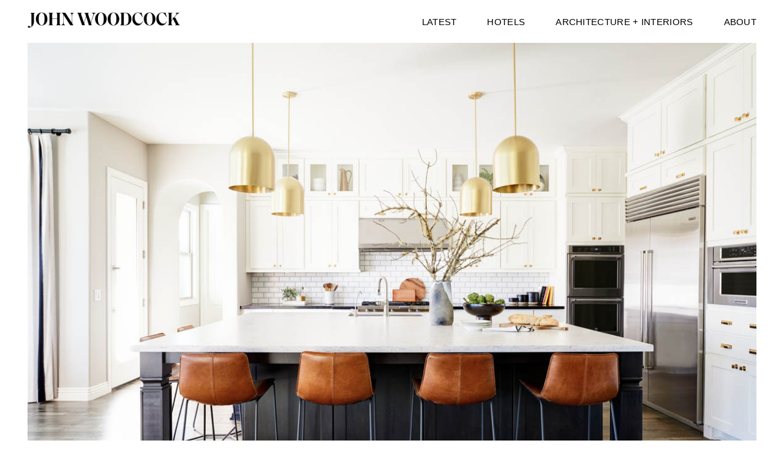

--- FILE ---
content_type: text/html; charset=UTF-8
request_url: https://www.johnwoodcock.com/project/erdos-residence
body_size: 15453
content:

<!DOCTYPE html>
<html lang="en-US" data-semplice="4.4.11">
	<head>
		<meta charset="UTF-8" />
		<meta name="viewport" content="width=device-width, initial-scale=1.0, maximum-scale=1.0" />
		<title>Erdos Residence &#8211; John Woodcock Photography</title>
<meta name='robots' content='max-image-preview:large' />
	<style>img:is([sizes="auto" i], [sizes^="auto," i]) { contain-intrinsic-size: 3000px 1500px }</style>
	<link rel='dns-prefetch' href='//cdnjs.cloudflare.com' />
<script type="text/javascript">
/* <![CDATA[ */
window._wpemojiSettings = {"baseUrl":"https:\/\/s.w.org\/images\/core\/emoji\/16.0.1\/72x72\/","ext":".png","svgUrl":"https:\/\/s.w.org\/images\/core\/emoji\/16.0.1\/svg\/","svgExt":".svg","source":{"concatemoji":"https:\/\/www.johnwoodcock.com\/wp-includes\/js\/wp-emoji-release.min.js?ver=6.8.3"}};
/*! This file is auto-generated */
!function(s,n){var o,i,e;function c(e){try{var t={supportTests:e,timestamp:(new Date).valueOf()};sessionStorage.setItem(o,JSON.stringify(t))}catch(e){}}function p(e,t,n){e.clearRect(0,0,e.canvas.width,e.canvas.height),e.fillText(t,0,0);var t=new Uint32Array(e.getImageData(0,0,e.canvas.width,e.canvas.height).data),a=(e.clearRect(0,0,e.canvas.width,e.canvas.height),e.fillText(n,0,0),new Uint32Array(e.getImageData(0,0,e.canvas.width,e.canvas.height).data));return t.every(function(e,t){return e===a[t]})}function u(e,t){e.clearRect(0,0,e.canvas.width,e.canvas.height),e.fillText(t,0,0);for(var n=e.getImageData(16,16,1,1),a=0;a<n.data.length;a++)if(0!==n.data[a])return!1;return!0}function f(e,t,n,a){switch(t){case"flag":return n(e,"\ud83c\udff3\ufe0f\u200d\u26a7\ufe0f","\ud83c\udff3\ufe0f\u200b\u26a7\ufe0f")?!1:!n(e,"\ud83c\udde8\ud83c\uddf6","\ud83c\udde8\u200b\ud83c\uddf6")&&!n(e,"\ud83c\udff4\udb40\udc67\udb40\udc62\udb40\udc65\udb40\udc6e\udb40\udc67\udb40\udc7f","\ud83c\udff4\u200b\udb40\udc67\u200b\udb40\udc62\u200b\udb40\udc65\u200b\udb40\udc6e\u200b\udb40\udc67\u200b\udb40\udc7f");case"emoji":return!a(e,"\ud83e\udedf")}return!1}function g(e,t,n,a){var r="undefined"!=typeof WorkerGlobalScope&&self instanceof WorkerGlobalScope?new OffscreenCanvas(300,150):s.createElement("canvas"),o=r.getContext("2d",{willReadFrequently:!0}),i=(o.textBaseline="top",o.font="600 32px Arial",{});return e.forEach(function(e){i[e]=t(o,e,n,a)}),i}function t(e){var t=s.createElement("script");t.src=e,t.defer=!0,s.head.appendChild(t)}"undefined"!=typeof Promise&&(o="wpEmojiSettingsSupports",i=["flag","emoji"],n.supports={everything:!0,everythingExceptFlag:!0},e=new Promise(function(e){s.addEventListener("DOMContentLoaded",e,{once:!0})}),new Promise(function(t){var n=function(){try{var e=JSON.parse(sessionStorage.getItem(o));if("object"==typeof e&&"number"==typeof e.timestamp&&(new Date).valueOf()<e.timestamp+604800&&"object"==typeof e.supportTests)return e.supportTests}catch(e){}return null}();if(!n){if("undefined"!=typeof Worker&&"undefined"!=typeof OffscreenCanvas&&"undefined"!=typeof URL&&URL.createObjectURL&&"undefined"!=typeof Blob)try{var e="postMessage("+g.toString()+"("+[JSON.stringify(i),f.toString(),p.toString(),u.toString()].join(",")+"));",a=new Blob([e],{type:"text/javascript"}),r=new Worker(URL.createObjectURL(a),{name:"wpTestEmojiSupports"});return void(r.onmessage=function(e){c(n=e.data),r.terminate(),t(n)})}catch(e){}c(n=g(i,f,p,u))}t(n)}).then(function(e){for(var t in e)n.supports[t]=e[t],n.supports.everything=n.supports.everything&&n.supports[t],"flag"!==t&&(n.supports.everythingExceptFlag=n.supports.everythingExceptFlag&&n.supports[t]);n.supports.everythingExceptFlag=n.supports.everythingExceptFlag&&!n.supports.flag,n.DOMReady=!1,n.readyCallback=function(){n.DOMReady=!0}}).then(function(){return e}).then(function(){var e;n.supports.everything||(n.readyCallback(),(e=n.source||{}).concatemoji?t(e.concatemoji):e.wpemoji&&e.twemoji&&(t(e.twemoji),t(e.wpemoji)))}))}((window,document),window._wpemojiSettings);
/* ]]> */
</script>
<style id='wp-emoji-styles-inline-css' type='text/css'>

	img.wp-smiley, img.emoji {
		display: inline !important;
		border: none !important;
		box-shadow: none !important;
		height: 1em !important;
		width: 1em !important;
		margin: 0 0.07em !important;
		vertical-align: -0.1em !important;
		background: none !important;
		padding: 0 !important;
	}
</style>
<link rel='stylesheet' id='wp-block-library-css' href='https://www.johnwoodcock.com/wp-includes/css/dist/block-library/style.min.css?ver=6.8.3' type='text/css' media='all' />
<style id='classic-theme-styles-inline-css' type='text/css'>
/*! This file is auto-generated */
.wp-block-button__link{color:#fff;background-color:#32373c;border-radius:9999px;box-shadow:none;text-decoration:none;padding:calc(.667em + 2px) calc(1.333em + 2px);font-size:1.125em}.wp-block-file__button{background:#32373c;color:#fff;text-decoration:none}
</style>
<style id='global-styles-inline-css' type='text/css'>
:root{--wp--preset--aspect-ratio--square: 1;--wp--preset--aspect-ratio--4-3: 4/3;--wp--preset--aspect-ratio--3-4: 3/4;--wp--preset--aspect-ratio--3-2: 3/2;--wp--preset--aspect-ratio--2-3: 2/3;--wp--preset--aspect-ratio--16-9: 16/9;--wp--preset--aspect-ratio--9-16: 9/16;--wp--preset--color--black: #000000;--wp--preset--color--cyan-bluish-gray: #abb8c3;--wp--preset--color--white: #ffffff;--wp--preset--color--pale-pink: #f78da7;--wp--preset--color--vivid-red: #cf2e2e;--wp--preset--color--luminous-vivid-orange: #ff6900;--wp--preset--color--luminous-vivid-amber: #fcb900;--wp--preset--color--light-green-cyan: #7bdcb5;--wp--preset--color--vivid-green-cyan: #00d084;--wp--preset--color--pale-cyan-blue: #8ed1fc;--wp--preset--color--vivid-cyan-blue: #0693e3;--wp--preset--color--vivid-purple: #9b51e0;--wp--preset--gradient--vivid-cyan-blue-to-vivid-purple: linear-gradient(135deg,rgba(6,147,227,1) 0%,rgb(155,81,224) 100%);--wp--preset--gradient--light-green-cyan-to-vivid-green-cyan: linear-gradient(135deg,rgb(122,220,180) 0%,rgb(0,208,130) 100%);--wp--preset--gradient--luminous-vivid-amber-to-luminous-vivid-orange: linear-gradient(135deg,rgba(252,185,0,1) 0%,rgba(255,105,0,1) 100%);--wp--preset--gradient--luminous-vivid-orange-to-vivid-red: linear-gradient(135deg,rgba(255,105,0,1) 0%,rgb(207,46,46) 100%);--wp--preset--gradient--very-light-gray-to-cyan-bluish-gray: linear-gradient(135deg,rgb(238,238,238) 0%,rgb(169,184,195) 100%);--wp--preset--gradient--cool-to-warm-spectrum: linear-gradient(135deg,rgb(74,234,220) 0%,rgb(151,120,209) 20%,rgb(207,42,186) 40%,rgb(238,44,130) 60%,rgb(251,105,98) 80%,rgb(254,248,76) 100%);--wp--preset--gradient--blush-light-purple: linear-gradient(135deg,rgb(255,206,236) 0%,rgb(152,150,240) 100%);--wp--preset--gradient--blush-bordeaux: linear-gradient(135deg,rgb(254,205,165) 0%,rgb(254,45,45) 50%,rgb(107,0,62) 100%);--wp--preset--gradient--luminous-dusk: linear-gradient(135deg,rgb(255,203,112) 0%,rgb(199,81,192) 50%,rgb(65,88,208) 100%);--wp--preset--gradient--pale-ocean: linear-gradient(135deg,rgb(255,245,203) 0%,rgb(182,227,212) 50%,rgb(51,167,181) 100%);--wp--preset--gradient--electric-grass: linear-gradient(135deg,rgb(202,248,128) 0%,rgb(113,206,126) 100%);--wp--preset--gradient--midnight: linear-gradient(135deg,rgb(2,3,129) 0%,rgb(40,116,252) 100%);--wp--preset--font-size--small: 13px;--wp--preset--font-size--medium: 20px;--wp--preset--font-size--large: 36px;--wp--preset--font-size--x-large: 42px;--wp--preset--spacing--20: 0.44rem;--wp--preset--spacing--30: 0.67rem;--wp--preset--spacing--40: 1rem;--wp--preset--spacing--50: 1.5rem;--wp--preset--spacing--60: 2.25rem;--wp--preset--spacing--70: 3.38rem;--wp--preset--spacing--80: 5.06rem;--wp--preset--shadow--natural: 6px 6px 9px rgba(0, 0, 0, 0.2);--wp--preset--shadow--deep: 12px 12px 50px rgba(0, 0, 0, 0.4);--wp--preset--shadow--sharp: 6px 6px 0px rgba(0, 0, 0, 0.2);--wp--preset--shadow--outlined: 6px 6px 0px -3px rgba(255, 255, 255, 1), 6px 6px rgba(0, 0, 0, 1);--wp--preset--shadow--crisp: 6px 6px 0px rgba(0, 0, 0, 1);}:where(.is-layout-flex){gap: 0.5em;}:where(.is-layout-grid){gap: 0.5em;}body .is-layout-flex{display: flex;}.is-layout-flex{flex-wrap: wrap;align-items: center;}.is-layout-flex > :is(*, div){margin: 0;}body .is-layout-grid{display: grid;}.is-layout-grid > :is(*, div){margin: 0;}:where(.wp-block-columns.is-layout-flex){gap: 2em;}:where(.wp-block-columns.is-layout-grid){gap: 2em;}:where(.wp-block-post-template.is-layout-flex){gap: 1.25em;}:where(.wp-block-post-template.is-layout-grid){gap: 1.25em;}.has-black-color{color: var(--wp--preset--color--black) !important;}.has-cyan-bluish-gray-color{color: var(--wp--preset--color--cyan-bluish-gray) !important;}.has-white-color{color: var(--wp--preset--color--white) !important;}.has-pale-pink-color{color: var(--wp--preset--color--pale-pink) !important;}.has-vivid-red-color{color: var(--wp--preset--color--vivid-red) !important;}.has-luminous-vivid-orange-color{color: var(--wp--preset--color--luminous-vivid-orange) !important;}.has-luminous-vivid-amber-color{color: var(--wp--preset--color--luminous-vivid-amber) !important;}.has-light-green-cyan-color{color: var(--wp--preset--color--light-green-cyan) !important;}.has-vivid-green-cyan-color{color: var(--wp--preset--color--vivid-green-cyan) !important;}.has-pale-cyan-blue-color{color: var(--wp--preset--color--pale-cyan-blue) !important;}.has-vivid-cyan-blue-color{color: var(--wp--preset--color--vivid-cyan-blue) !important;}.has-vivid-purple-color{color: var(--wp--preset--color--vivid-purple) !important;}.has-black-background-color{background-color: var(--wp--preset--color--black) !important;}.has-cyan-bluish-gray-background-color{background-color: var(--wp--preset--color--cyan-bluish-gray) !important;}.has-white-background-color{background-color: var(--wp--preset--color--white) !important;}.has-pale-pink-background-color{background-color: var(--wp--preset--color--pale-pink) !important;}.has-vivid-red-background-color{background-color: var(--wp--preset--color--vivid-red) !important;}.has-luminous-vivid-orange-background-color{background-color: var(--wp--preset--color--luminous-vivid-orange) !important;}.has-luminous-vivid-amber-background-color{background-color: var(--wp--preset--color--luminous-vivid-amber) !important;}.has-light-green-cyan-background-color{background-color: var(--wp--preset--color--light-green-cyan) !important;}.has-vivid-green-cyan-background-color{background-color: var(--wp--preset--color--vivid-green-cyan) !important;}.has-pale-cyan-blue-background-color{background-color: var(--wp--preset--color--pale-cyan-blue) !important;}.has-vivid-cyan-blue-background-color{background-color: var(--wp--preset--color--vivid-cyan-blue) !important;}.has-vivid-purple-background-color{background-color: var(--wp--preset--color--vivid-purple) !important;}.has-black-border-color{border-color: var(--wp--preset--color--black) !important;}.has-cyan-bluish-gray-border-color{border-color: var(--wp--preset--color--cyan-bluish-gray) !important;}.has-white-border-color{border-color: var(--wp--preset--color--white) !important;}.has-pale-pink-border-color{border-color: var(--wp--preset--color--pale-pink) !important;}.has-vivid-red-border-color{border-color: var(--wp--preset--color--vivid-red) !important;}.has-luminous-vivid-orange-border-color{border-color: var(--wp--preset--color--luminous-vivid-orange) !important;}.has-luminous-vivid-amber-border-color{border-color: var(--wp--preset--color--luminous-vivid-amber) !important;}.has-light-green-cyan-border-color{border-color: var(--wp--preset--color--light-green-cyan) !important;}.has-vivid-green-cyan-border-color{border-color: var(--wp--preset--color--vivid-green-cyan) !important;}.has-pale-cyan-blue-border-color{border-color: var(--wp--preset--color--pale-cyan-blue) !important;}.has-vivid-cyan-blue-border-color{border-color: var(--wp--preset--color--vivid-cyan-blue) !important;}.has-vivid-purple-border-color{border-color: var(--wp--preset--color--vivid-purple) !important;}.has-vivid-cyan-blue-to-vivid-purple-gradient-background{background: var(--wp--preset--gradient--vivid-cyan-blue-to-vivid-purple) !important;}.has-light-green-cyan-to-vivid-green-cyan-gradient-background{background: var(--wp--preset--gradient--light-green-cyan-to-vivid-green-cyan) !important;}.has-luminous-vivid-amber-to-luminous-vivid-orange-gradient-background{background: var(--wp--preset--gradient--luminous-vivid-amber-to-luminous-vivid-orange) !important;}.has-luminous-vivid-orange-to-vivid-red-gradient-background{background: var(--wp--preset--gradient--luminous-vivid-orange-to-vivid-red) !important;}.has-very-light-gray-to-cyan-bluish-gray-gradient-background{background: var(--wp--preset--gradient--very-light-gray-to-cyan-bluish-gray) !important;}.has-cool-to-warm-spectrum-gradient-background{background: var(--wp--preset--gradient--cool-to-warm-spectrum) !important;}.has-blush-light-purple-gradient-background{background: var(--wp--preset--gradient--blush-light-purple) !important;}.has-blush-bordeaux-gradient-background{background: var(--wp--preset--gradient--blush-bordeaux) !important;}.has-luminous-dusk-gradient-background{background: var(--wp--preset--gradient--luminous-dusk) !important;}.has-pale-ocean-gradient-background{background: var(--wp--preset--gradient--pale-ocean) !important;}.has-electric-grass-gradient-background{background: var(--wp--preset--gradient--electric-grass) !important;}.has-midnight-gradient-background{background: var(--wp--preset--gradient--midnight) !important;}.has-small-font-size{font-size: var(--wp--preset--font-size--small) !important;}.has-medium-font-size{font-size: var(--wp--preset--font-size--medium) !important;}.has-large-font-size{font-size: var(--wp--preset--font-size--large) !important;}.has-x-large-font-size{font-size: var(--wp--preset--font-size--x-large) !important;}
:where(.wp-block-post-template.is-layout-flex){gap: 1.25em;}:where(.wp-block-post-template.is-layout-grid){gap: 1.25em;}
:where(.wp-block-columns.is-layout-flex){gap: 2em;}:where(.wp-block-columns.is-layout-grid){gap: 2em;}
:root :where(.wp-block-pullquote){font-size: 1.5em;line-height: 1.6;}
</style>
<link rel='stylesheet' id='semplice-stylesheet-css' href='https://www.johnwoodcock.com/wp-content/themes/semplice4-child/style.css?ver=4.4.11' type='text/css' media='all' />
<link rel='stylesheet' id='semplice-frontend-stylesheet-css' href='https://www.johnwoodcock.com/wp-content/themes/semplice4/assets/css/frontend.min.css?ver=4.4.11' type='text/css' media='all' />
<link rel='stylesheet' id='mediaelement-css' href='https://www.johnwoodcock.com/wp-includes/js/mediaelement/mediaelementplayer-legacy.min.css?ver=4.2.17' type='text/css' media='all' />
<style id='akismet-widget-style-inline-css' type='text/css'>

			.a-stats {
				--akismet-color-mid-green: #357b49;
				--akismet-color-white: #fff;
				--akismet-color-light-grey: #f6f7f7;

				max-width: 350px;
				width: auto;
			}

			.a-stats * {
				all: unset;
				box-sizing: border-box;
			}

			.a-stats strong {
				font-weight: 600;
			}

			.a-stats a.a-stats__link,
			.a-stats a.a-stats__link:visited,
			.a-stats a.a-stats__link:active {
				background: var(--akismet-color-mid-green);
				border: none;
				box-shadow: none;
				border-radius: 8px;
				color: var(--akismet-color-white);
				cursor: pointer;
				display: block;
				font-family: -apple-system, BlinkMacSystemFont, 'Segoe UI', 'Roboto', 'Oxygen-Sans', 'Ubuntu', 'Cantarell', 'Helvetica Neue', sans-serif;
				font-weight: 500;
				padding: 12px;
				text-align: center;
				text-decoration: none;
				transition: all 0.2s ease;
			}

			/* Extra specificity to deal with TwentyTwentyOne focus style */
			.widget .a-stats a.a-stats__link:focus {
				background: var(--akismet-color-mid-green);
				color: var(--akismet-color-white);
				text-decoration: none;
			}

			.a-stats a.a-stats__link:hover {
				filter: brightness(110%);
				box-shadow: 0 4px 12px rgba(0, 0, 0, 0.06), 0 0 2px rgba(0, 0, 0, 0.16);
			}

			.a-stats .count {
				color: var(--akismet-color-white);
				display: block;
				font-size: 1.5em;
				line-height: 1.4;
				padding: 0 13px;
				white-space: nowrap;
			}
		
</style>
<script type="text/javascript" src="https://www.johnwoodcock.com/wp-includes/js/jquery/jquery.min.js?ver=3.7.1" id="jquery-core-js"></script>
<script type="text/javascript" src="https://www.johnwoodcock.com/wp-includes/js/jquery/jquery-migrate.min.js?ver=3.4.1" id="jquery-migrate-js"></script>
<link rel="https://api.w.org/" href="https://www.johnwoodcock.com/wp-json/" /><link rel="EditURI" type="application/rsd+xml" title="RSD" href="https://www.johnwoodcock.com/xmlrpc.php?rsd" />
<link rel="canonical" href="https://www.johnwoodcock.com/project/erdos-residence" />
<link rel='shortlink' href='https://www.johnwoodcock.com/?p=978' />
<link rel="alternate" title="oEmbed (JSON)" type="application/json+oembed" href="https://www.johnwoodcock.com/wp-json/oembed/1.0/embed?url=https%3A%2F%2Fwww.johnwoodcock.com%2Fproject%2Ferdos-residence" />
<link rel="alternate" title="oEmbed (XML)" type="text/xml+oembed" href="https://www.johnwoodcock.com/wp-json/oembed/1.0/embed?url=https%3A%2F%2Fwww.johnwoodcock.com%2Fproject%2Ferdos-residence&#038;format=xml" />
<link href="https://fonts.googleapis.com/css?family=Nanum+Myeongjo" rel="stylesheet"> <style type="text/css" id="semplice-webfonts-selfhosted">@import url("https://fast.fonts.net/lt/1.css?apiType=css&c=9217dfe2-9f40-4e63-a11c-daedde5b79e1&fontids=5174723");
    @font-face{
        font-family:"Futura LT W05 Medium Condensed";
        src:url("https://jwoodphoto.wpengine.com/webfonts/e8d9af5b-3f13-4961-93cb-f083d0a8a57a.eot?#iefix");
        src:url("https://jwoodphoto.wpengine.com/webfonts/e8d9af5b-3f13-4961-93cb-f083d0a8a57a.eot?#iefix") format("eot"),url("https://jwoodphoto.wpengine.com/webfonts/7cb9003b-6463-4ab4-ba31-7a6fe7a0249f.woff2") format("woff2"),url("https://jwoodphoto.wpengine.com/webfonts/5174723/4de05431-a001-41ef-ab84-7c640d2b3845.woff") format("woff"),url("https://jwoodphoto.wpengine.com/webfonts/5174723/865673e8-9012-420d-9830-511bfe24d964.ttf") format("truetype");
    }</style><style type="text/css" id="semplice-webfonts-css">.font_85axsmm1i, [data-font="font_85axsmm1i"], [data-font="font_85axsmm1i"] li a {font-family: "Futura LT W05 Medium Condensed", sans-serif;font-weight: 500;font-style: normal;}.font_ue1il5yue, [data-font="font_ue1il5yue"], [data-font="font_ue1il5yue"] li a, #content-holder p, #content-holder li {font-family: "Nanum Myeongjo", sans-serif;font-weight: 400;font-style: normal;}</style>
		<style type="text/css" id="semplice-custom-css">
			.container {
			max-width: 1230px;
		}
			@media screen and (min-width: 992px) and (max-width: 1169.98px) { #content-holder h1 { font-size: 2.15rem; line-height: 2.76rem; }#content-holder h2 { font-size: 1.84rem; line-height: 2.45rem; }#content-holder h3 { font-size: 1.49rem; line-height: 1.92rem; }#content-holder h4 { font-size: 1.28rem; line-height: 1.92rem; }#content-holder h5 { font-size: 1.11rem; line-height: 1.78rem; }#content-holder h6 { font-size: 1rem; line-height: 1.67rem; }}@media screen and (min-width: 768px) and (max-width: 991.98px) { #content-holder h1 { font-size: 2.01rem; line-height: 2.58rem; }#content-holder h2 { font-size: 1.76rem; line-height: 2.35rem; }#content-holder h3 { font-size: 1.43rem; line-height: 1.84rem; }#content-holder h4 { font-size: 1.23rem; line-height: 1.84rem; }#content-holder h5 { font-size: 1.11rem; line-height: 1.78rem; }#content-holder h6 { font-size: 1rem; line-height: 1.67rem; }}@media screen and (min-width: 544px) and (max-width: 767.98px) { #content-holder h1 { font-size: 1.91rem; line-height: 2.46rem; }#content-holder h2 { font-size: 1.68rem; line-height: 2.24rem; }#content-holder h3 { font-size: 1.4rem; line-height: 1.8rem; }#content-holder h4 { font-size: 1.2rem; line-height: 1.8rem; }#content-holder h5 { font-size: 1.11rem; line-height: 1.78rem; }#content-holder h6 { font-size: 1rem; line-height: 1.67rem; }}@media screen and (max-width: 543.98px) { #content-holder h1 { font-size: 1.82rem; line-height: 2.34rem; }#content-holder h2 { font-size: 1.6rem; line-height: 2.13rem; }#content-holder h3 { font-size: 1.37rem; line-height: 1.76rem; }#content-holder h4 { font-size: 1.17rem; line-height: 1.76rem; }#content-holder h5 { font-size: 1.11rem; line-height: 1.78rem; }#content-holder h6 { font-size: 1rem; line-height: 1.67rem; }}
			
			
		.project-panel {
			background: #faf9f5;
			padding: 2.5rem 0rem;
		}
		.pp-thumbs {
			margin-bottom: -1.666666666666667rem;
		}
		#content-holder .panel-label, .projectpanel-preview .panel-label {
			color: #000000;
			font-size: 0.8888888888888888rem;
			text-transform: uppercase;
			padding-left: 0rem;
			padding-bottom: 1.6666666666666667rem;
			text-align: left;
			line-height: 1;
		}
		.project-panel .pp-title {
			padding: 0.5555555555555556rem 0rem 1.666666666666667rem 0rem;
		}
		.project-panel .pp-title a {
			color: #000000; 
			font-size: 0.7222222222222222rem; 
			text-transform: none;
		} 
		.project-panel .pp-title span {
			color: #999999;
			font-size: 0.7222222222222222rem;
			text-transform: none;
		}
	
			a { color: #99cc99; }a:hover { color: #52a352; }#nprogress .bar { background: #99cc99; }.back-to-top a svg { fill: #99cc99; }
		</style>
	
		<style type="text/css" id="978-post-css">
			#masonry-content_eed52eaf6{ margin: auto -10px !important; } .masonry-content_eed52eaf6-item { margin: 0px; padding-left: 10px; padding-right: 10px; padding-bottom: 20px; }#masonry-content_aca79251a{ margin: auto -10px !important; } .masonry-content_aca79251a-item { margin: 0px; padding-left: 10px; padding-right: 10px; padding-bottom: 20px; }#masonry-content_a9a637a5b{ margin: auto -10px !important; } .masonry-content_a9a637a5b-item { margin: 0px; padding-left: 10px; padding-right: 10px; padding-bottom: 20px; }#masonry-content_yi9nqdcvi{ margin: auto -10px !important; } .masonry-content_yi9nqdcvi-item { margin: 0px; padding-left: 10px; padding-right: 10px; padding-bottom: 20px; }#masonry-content_740dc54a4{ margin: auto -10px !important; } .masonry-content_740dc54a4-item { margin: 0px; padding-left: 10px; padding-right: 10px; padding-bottom: 20px; }#masonry-content_2cf41371a{ margin: auto -10px !important; } .masonry-content_2cf41371a-item { margin: 0px; padding-left: 10px; padding-right: 10px; padding-bottom: 20px; }#masonry-content_b570d931f{ margin: auto -10px !important; } .masonry-content_b570d931f-item { margin: 0px; padding-left: 10px; padding-right: 10px; padding-bottom: 20px; }#masonry-content_b1bf47cd5{ margin: auto -10px !important; } .masonry-content_b1bf47cd5-item { margin: 0px; padding-left: 10px; padding-right: 10px; padding-bottom: 20px; }#content-978 #content_ea75f00a1 .spacer { background-color: #ffffff; }#content-978 #content_ea75f00a1 .spacer { height: 1.1111111111111112rem; }#content-978 #content_844430361 .spacer { background-color: #ffffff; }#content-978 #content_844430361 .spacer { height: 1.1111111111111112rem; }@media screen and (max-width: 543.98px) { #content-978 #content_256fcc2fb {margin-bottom: 0.8888888888888888rem;}#content-978 #content_256fcc2fb .is-content {}}@media screen and (max-width: 543.98px) { #content-978 #content_6e68fb6f9 {margin-bottom: 0.8888888888888888rem;}#content-978 #content_6e68fb6f9 .is-content {}}@media screen and (max-width: 543.98px) { #content-978 #content_4a58ad573 {margin-bottom: 0.8888888888888888rem;}#content-978 #content_4a58ad573 .is-content {}}#content-978 #content_9f620a95e .spacer { background-color: #ffffff; }#content-978 #content_9f620a95e .spacer { height: 1.1111111111111112rem; }@media screen and (max-width: 543.98px) { #content-978 #content_1f83fc72a {margin-bottom: 0.8888888888888888rem;}#content-978 #content_1f83fc72a .is-content {}}@media screen and (max-width: 543.98px) { #content-978 #content_f4323cfce {margin-bottom: 0.8888888888888888rem;}#content-978 #content_f4323cfce .is-content {}}@media screen and (max-width: 543.98px) { #content-978 #content_3ecae66a5 {margin-bottom: 0.8888888888888888rem;}#content-978 #content_3ecae66a5 .is-content {}}@media screen and (max-width: 543.98px) { #content-978 #content_e17d328bb {margin-bottom: 0.8888888888888888rem;}#content-978 #content_e17d328bb .is-content {}}@media screen and (max-width: 543.98px) { #content-978 #content_a6d68f308 {margin-bottom: 0.8888888888888888rem;}#content-978 #content_a6d68f308 .is-content {}}@media screen and (max-width: 543.98px) { #content-978 #content_35cb81d2c {margin-bottom: 0.8888888888888888rem;}#content-978 #content_35cb81d2c .is-content {}}#content-978 #section_6c0103b38 {padding-top: 2.7777777777777777rem;margin-top: 2.7777777777777777rem;padding-bottom: 2.7777777777777777rem;margin-bottom: 0rem;margin-left: 0rem;background-color: #000000;}
			.nav_trtykpuj2 { background-color: rgba(255, 255, 255, 1);; }.nav_trtykpuj2 { padding-top: NaNrem; }.nav_trtykpuj2 { padding-bottom: NaNrem; }.nav_trtykpuj2 .navbar-inner .navbar-left, .nav_trtykpuj2 .navbar-inner .navbar-center { left: 2.5rem; }.nav_trtykpuj2 .container-fluid .navbar-inner .navbar-right { right: 2.5rem; }.nav_trtykpuj2 .container-fluid .hamburger a:after { padding-right: 1.11111111111rem; }.nav_trtykpuj2 .logo img, .nav_trtykpuj2 .logo svg { width: 13.88888888888889rem; }.nav_trtykpuj2 .navbar-inner .logo { align-items: center; }.nav_trtykpuj2 .navbar-inner .hamburger a.menu-icon span { background-color: #000000; }.nav_trtykpuj2 .navbar-inner .hamburger a.menu-icon { width: 24; }.nav_trtykpuj2 .navbar-inner .hamburger a.menu-icon span { height: 2px; }.nav_trtykpuj2 .navbar-inner .hamburger a.open-menu span::before { transform: translateY(-6px); }.nav_trtykpuj2 .navbar-inner .hamburger a.open-menu span::after { transform: translateY(6px); }.nav_trtykpuj2 .navbar-inner .hamburger a.open-menu:hover span::before { transform: translateY(-8px); }.nav_trtykpuj2 .navbar-inner .hamburger a.open-menu:hover span::after { transform: translateY(8px); }.nav_trtykpuj2 .navbar-inner .hamburger a.menu-icon { height: 14px; }.nav_trtykpuj2 .navbar-inner .hamburger a.menu-icon span { margin-top: 7px; }.nav_trtykpuj2 .navbar-inner nav ul li a span { color: #000000; }.nav_trtykpuj2 .navbar-inner nav ul li a { padding-left: 1.38888888889rem; }.nav_trtykpuj2 .navbar-inner nav ul li a { padding-right: 1.38888888889rem; }.nav_trtykpuj2 .navbar-inner nav ul li a span { text-transform: uppercase; }.nav_trtykpuj2 .navbar-inner nav ul li a span { letter-spacing: 0.016666666666666666rem; }.nav_trtykpuj2 .navbar-inner nav ul li a span { border-bottom-width: 0rem; }.nav_trtykpuj2 .navbar-inner nav ul li a span { border-bottom-color: #99cc99; }.nav_trtykpuj2 .navbar-inner nav ul li a span { padding-bottom: 0rem; }.nav_trtykpuj2 .navbar-inner nav ul li a:hover span, .navbar-inner nav ul li.current-menu-item a span, .navbar-inner nav ul li.current_page_item a span, .nav_trtykpuj2 .navbar-inner nav ul li.wrap-focus a span { color: #99cc99; }.nav_trtykpuj2 .navbar-inner nav ul li.current-menu-item a span { color: #99cc99; }.nav_trtykpuj2 .navbar-inner nav ul li.current_page_item a span { color: #99cc99; }[data-post-type="project"] .navbar-inner nav ul li.portfolio-grid a span, [data-post-type="post"] .navbar-inner nav ul li.blog-overview a span { color: #99cc99; }.nav_trtykpuj2 .navbar-inner nav ul li a:hover span { border-bottom-color: #99cc99; }.nav_trtykpuj2 .navbar-inner nav ul li.current-menu-item a span { border-bottom-color: #99cc99; }.nav_trtykpuj2 .navbar-inner nav ul li.current_page_item a span { border-bottom-color: #99cc99; }[data-post-type="project"] .navbar-inner nav ul li.portfolio-grid a span, [data-post-type="post"] .navbar-inner nav ul li.blog-overview a span { border-bottom-color: #99cc99; }#overlay-menu { background-color: rgba(153, 204, 153, 0.9); }#overlay-menu .overlay-menu-inner nav ul li a span { font-size: 1.5555555555555556rem; }#overlay-menu .overlay-menu-inner nav ul li a span { color: #ffffff; }#overlay-menu .overlay-menu-inner nav ul li a { padding-top: 0.777777777778rem; }#overlay-menu .overlay-menu-inner nav ul li a { padding-bottom: 0.777777777778rem; }#overlay-menu .overlay-menu-inner nav ul li a span { border-bottom-color: #ffffff; }#overlay-menu .overlay-menu-inner nav ul li a:hover span { color: #dddddd; }#overlay-menu .overlay-menu-inner nav ul li.current-menu-item a span { color: #dddddd; }#overlay-menu .overlay-menu-inner nav ul li.current_page_item a span { color: #dddddd; }[data-post-type="project"] #overlay-menu .overlay-menu-inner nav ul li.portfolio-grid a span, [data-post-type="post"] #overlay-menu .overlay-menu-inner nav ul li.blog-overview a span { color: #dddddd; }@media screen and (min-width: 992px) and (max-width: 1169.98px) { .nav_trtykpuj2 .navbar-inner .hamburger a.menu-icon { height: 14px; }.nav_trtykpuj2 .navbar-inner .hamburger a.menu-icon span { margin-top: 7px; }}@media screen and (min-width: 768px) and (max-width: 991.98px) { .nav_trtykpuj2 .navbar-inner .hamburger a.menu-icon { height: 14px; }.nav_trtykpuj2 .navbar-inner .hamburger a.menu-icon span { margin-top: 7px; }}@media screen and (min-width: 544px) and (max-width: 767.98px) { .nav_trtykpuj2 .navbar-inner .hamburger a.menu-icon { height: 14px; }.nav_trtykpuj2 .navbar-inner .hamburger a.menu-icon span { margin-top: 7px; }}@media screen and (max-width: 543.98px) { .nav_trtykpuj2 .navbar-inner .hamburger a.menu-icon { height: 14px; }.nav_trtykpuj2 .navbar-inner .hamburger a.menu-icon span { margin-top: 7px; }}
		</style>
			<style>html{margin-top:0px!important;}#wpadminbar{top:auto!important;bottom:0;}</style>
		<!-- Global site tag (gtag.js) - Google Analytics -->
<script async src="https://www.googletagmanager.com/gtag/js?id=UA-10972669-3"></script>
<script>
  window.dataLayer = window.dataLayer || [];
  function gtag(){dataLayer.push(arguments);}
  gtag('js', new Date());

  gtag('config', 'UA-10972669-3');
</script><link rel="shortcut icon" type="image/png" href="https://www.johnwoodcock.com/wp-content/uploads/2018/10/JW-03.png" sizes="32x32"><!-- Hotjar Tracking Code for www.johnwoodcock.com -->
<script>
    (function(h,o,t,j,a,r){
        h.hj=h.hj||function(){(h.hj.q=h.hj.q||[]).push(arguments)};
        h._hjSettings={hjid:1044476,hjsv:6};
        a=o.getElementsByTagName('head')[0];
        r=o.createElement('script');r.async=1;
        r.src=t+h._hjSettings.hjid+j+h._hjSettings.hjsv;
        a.appendChild(r);
    })(window,document,'https://static.hotjar.com/c/hotjar-','.js?sv=');
</script>	</head>
	<body class="wp-singular project-template-default single single-project postid-978 wp-theme-semplice4 wp-child-theme-semplice4-child is-frontend static-mode static-transitions mejs-semplice-ui" data-post-type="project" data-post-id="978">
		<div id="content-holder" data-active-post="978">
			
						<header class="nav_trtykpuj2 semplice-navbar active-navbar sticky-nav  cover-transparent" data-cover-transparent="enabled" data-bg-overlay-visibility="visible"data-mobile-fallback="enabled">
							<div class="container-fluid" data-nav="logo-left-menu-right">
								<div class="navbar-inner menu-type-text" data-xl-width="12" data-navbar-type="container-fluid">
									<div class="logo navbar-left"><a href="https://www.johnwoodcock.com" title="John Woodcock Photography"><img src="https://www.johnwoodcock.com/wp-content/uploads/2018/10/JohnWoodcock-05.png" alt="logo"></a></div>
									<nav class="standard navbar-right" data-font="font_85axsmm1i"><ul class="menu"><li class="menu-item menu-item-type-post_type menu-item-object-page menu-item-home menu-item-1417"><a href="https://www.johnwoodcock.com/"><span>Latest</span></a></li>
<li class="menu-item menu-item-type-post_type menu-item-object-page menu-item-857"><a href="https://www.johnwoodcock.com/hotels"><span>Hotels</span></a></li>
<li class="menu-item menu-item-type-post_type menu-item-object-page menu-item-858"><a href="https://www.johnwoodcock.com/arch-interiors"><span>Architecture + Interiors</span></a></li>
<li class="menu-item menu-item-type-post_type menu-item-object-page menu-item-860"><a href="https://www.johnwoodcock.com/about"><span>About</span></a></li>
</ul></nav>
									<div class="hamburger navbar-right semplice-menu"><a class="open-menu menu-icon"><span></span></a></div>
								</div>
							</div>
						</header>
						
				<div id="overlay-menu">
					<div class="overlay-menu-inner" data-xl-width="12">
						<nav class="overlay-nav" data-justify="center" data-align="align-middle" data-font="font_85axsmm1i">
							<ul class="container"><li class="menu-item menu-item-type-post_type menu-item-object-page menu-item-home menu-item-1417"><a href="https://www.johnwoodcock.com/"><span>Latest</span></a></li>
<li class="menu-item menu-item-type-post_type menu-item-object-page menu-item-857"><a href="https://www.johnwoodcock.com/hotels"><span>Hotels</span></a></li>
<li class="menu-item menu-item-type-post_type menu-item-object-page menu-item-858"><a href="https://www.johnwoodcock.com/arch-interiors"><span>Architecture + Interiors</span></a></li>
<li class="menu-item menu-item-type-post_type menu-item-object-page menu-item-860"><a href="https://www.johnwoodcock.com/about"><span>About</span></a></li>
</ul>
						</nav>
					</div>
				</div>
			
					
			<div id="content-978" class="content-container active-content  hide-on-init">
				<div class="transition-wrap">
					<div class="sections">
						
					<section id="section_8cb9036e5" class="content-block" data-column-mode-sm="single" data-column-mode-xs="single" data-layout="fluid" >
						
						<div class="container">
						<div id="row_b898a103d" class="row"><div id="column_67da8357d" class="column" data-xl-width="12" data-valign="stretch" >
					<div class="content-wrapper">
						
				<div id="content_eed52eaf6" class="column-content" data-module="gallerygrid" >
					
		<div id="masonry-content_eed52eaf6" class="masonry" data-masonry-init="normal">
			<div class="masonry-item-width"></div>
	
							<div class="masonry-item thumb masonry-content_eed52eaf6-item" data-xl-width="12" data-sm-width="6" data-xs-width="12">
							<a class="semplice-lightbox gallerygrid-image mouseover-none"><img class="lightbox-item" src="https://www.johnwoodcock.com/wp-content/uploads/2019/07/BritanySimon_ErdosLuxe-5-1.jpg" width="1170" height="780" caption="" alt="Britany Simon Design House | Erdos Residence"></a>
							</div>
						</div><script type="text/javascript">(function ($) { $(document).ready(function () {
		// define container
		var $container = $(".active-content").find("#masonry-content_eed52eaf6");
		// make jquery object out of items
		var $items = $(".active-content").find(".masonry-content_eed52eaf6-item");

		// fire masmonry
		$container.masonry({
			itemSelector: ".masonry-content_eed52eaf6-item",
			columnWidth: ".masonry-item-width",
			transitionDuration: 0,
			isResizable: true,
			percentPosition: true,
		});

		// show images
		showImages($container, $items);

		// load images and reveal if loaded
		function showImages($container, $items) {
			// get masonry
			var msnry = $container.data("masonry");
			// get item selector
			var itemSelector = msnry.options.itemSelector;
			// append items to masonry container
			//$container.append($items);
			$items.imagesLoaded().progress(function(imgLoad, image) {
				// get item
				var $image = $(image.img);
				var $item = $(image.img).parents(itemSelector);
				
				// layout
				msnry.layout();
				// fade in
				TweenLite.to($item, 1.1, {
					opacity: 1,
					y: 0,
					ease: "Expo.easeOut",
				});
			});
		}

		// remove min height after images are loaded in delayed mode
		$items.imagesLoaded().done(function(imgLoad) {
			if($container.attr("data-masonry-init") == "delayed") {
				$container.attr("data-masonry-init", "loaded");
				// sync scroll reveal if defined
				if(typeof sr != "undefined") {
					sr.sync();
				}
			}
		});
	});})(jQuery);</script>
				</div>
			
				<div id="content_aca79251a" class="column-content" data-module="gallerygrid" >
					
		<div id="masonry-content_aca79251a" class="masonry" data-masonry-init="normal">
			<div class="masonry-item-width"></div>
	
							<div class="masonry-item thumb masonry-content_aca79251a-item" data-xl-width="6" data-sm-width="6" data-xs-width="12">
							<a class="semplice-lightbox gallerygrid-image mouseover-none"><img class="lightbox-item" src="https://www.johnwoodcock.com/wp-content/uploads/2019/07/BritanySimon_ErdosLuxe-15-1.jpg" width="780" height="1170" caption="" alt="Britany Simon Design House | Erdos Residence"></a>
							</div>
						
							<div class="masonry-item thumb masonry-content_aca79251a-item" data-xl-width="6" data-sm-width="6" data-xs-width="12">
							<a class="semplice-lightbox gallerygrid-image mouseover-none"><img class="lightbox-item" src="https://www.johnwoodcock.com/wp-content/uploads/2019/07/BritanySimon_ErdosLuxe-12-1.jpg" width="780" height="1170" caption="" alt="Britany Simon Design House | Erdos Residence"></a>
							</div>
						</div><script type="text/javascript">(function ($) { $(document).ready(function () {
		// define container
		var $container = $(".active-content").find("#masonry-content_aca79251a");
		// make jquery object out of items
		var $items = $(".active-content").find(".masonry-content_aca79251a-item");

		// fire masmonry
		$container.masonry({
			itemSelector: ".masonry-content_aca79251a-item",
			columnWidth: ".masonry-item-width",
			transitionDuration: 0,
			isResizable: true,
			percentPosition: true,
		});

		// show images
		showImages($container, $items);

		// load images and reveal if loaded
		function showImages($container, $items) {
			// get masonry
			var msnry = $container.data("masonry");
			// get item selector
			var itemSelector = msnry.options.itemSelector;
			// append items to masonry container
			//$container.append($items);
			$items.imagesLoaded().progress(function(imgLoad, image) {
				// get item
				var $image = $(image.img);
				var $item = $(image.img).parents(itemSelector);
				
				// layout
				msnry.layout();
				// fade in
				TweenLite.to($item, 1.1, {
					opacity: 1,
					y: 0,
					ease: "Expo.easeOut",
				});
			});
		}

		// remove min height after images are loaded in delayed mode
		$items.imagesLoaded().done(function(imgLoad) {
			if($container.attr("data-masonry-init") == "delayed") {
				$container.attr("data-masonry-init", "loaded");
				// sync scroll reveal if defined
				if(typeof sr != "undefined") {
					sr.sync();
				}
			}
		});
	});})(jQuery);</script>
				</div>
			
				<div id="content_a9a637a5b" class="column-content" data-module="gallerygrid" >
					
		<div id="masonry-content_a9a637a5b" class="masonry" data-masonry-init="normal">
			<div class="masonry-item-width"></div>
	
							<div class="masonry-item thumb masonry-content_a9a637a5b-item" data-xl-width="12" data-sm-width="6" data-xs-width="12">
							<a class="semplice-lightbox gallerygrid-image mouseover-none"><img class="lightbox-item" src="https://www.johnwoodcock.com/wp-content/uploads/2019/07/BritanySimon_ErdosLuxe-11-1.jpg" width="1170" height="780" caption="" alt="Britany Simon Design House | Erdos Residence"></a>
							</div>
						</div><script type="text/javascript">(function ($) { $(document).ready(function () {
		// define container
		var $container = $(".active-content").find("#masonry-content_a9a637a5b");
		// make jquery object out of items
		var $items = $(".active-content").find(".masonry-content_a9a637a5b-item");

		// fire masmonry
		$container.masonry({
			itemSelector: ".masonry-content_a9a637a5b-item",
			columnWidth: ".masonry-item-width",
			transitionDuration: 0,
			isResizable: true,
			percentPosition: true,
		});

		// show images
		showImages($container, $items);

		// load images and reveal if loaded
		function showImages($container, $items) {
			// get masonry
			var msnry = $container.data("masonry");
			// get item selector
			var itemSelector = msnry.options.itemSelector;
			// append items to masonry container
			//$container.append($items);
			$items.imagesLoaded().progress(function(imgLoad, image) {
				// get item
				var $image = $(image.img);
				var $item = $(image.img).parents(itemSelector);
				
				// layout
				msnry.layout();
				// fade in
				TweenLite.to($item, 1.1, {
					opacity: 1,
					y: 0,
					ease: "Expo.easeOut",
				});
			});
		}

		// remove min height after images are loaded in delayed mode
		$items.imagesLoaded().done(function(imgLoad) {
			if($container.attr("data-masonry-init") == "delayed") {
				$container.attr("data-masonry-init", "loaded");
				// sync scroll reveal if defined
				if(typeof sr != "undefined") {
					sr.sync();
				}
			}
		});
	});})(jQuery);</script>
				</div>
			
				<div id="content_yi9nqdcvi" class="column-content" data-module="gallerygrid" >
					
		<div id="masonry-content_yi9nqdcvi" class="masonry" data-masonry-init="normal">
			<div class="masonry-item-width"></div>
	
							<div class="masonry-item thumb masonry-content_yi9nqdcvi-item" data-xl-width="4" data-sm-width="6" data-xs-width="12">
							<a class="semplice-lightbox gallerygrid-image mouseover-none"><img class="lightbox-item" src="https://www.johnwoodcock.com/wp-content/uploads/2019/07/BritanySimon_ErdosLuxe-10-1.jpg" width="1170" height="780" caption="" alt="Britany Simon Design House | Erdos Residence"></a>
							</div>
						
							<div class="masonry-item thumb masonry-content_yi9nqdcvi-item" data-xl-width="4" data-sm-width="6" data-xs-width="12">
							<a class="semplice-lightbox gallerygrid-image mouseover-none"><img class="lightbox-item" src="https://www.johnwoodcock.com/wp-content/uploads/2019/07/BritanySimon_ErdosLuxe-8-1.jpg" width="1170" height="780" caption="" alt="Britany Simon Design House | Erdos Residence"></a>
							</div>
						
							<div class="masonry-item thumb masonry-content_yi9nqdcvi-item" data-xl-width="4" data-sm-width="6" data-xs-width="12">
							<a class="semplice-lightbox gallerygrid-image mouseover-none"><img class="lightbox-item" src="https://www.johnwoodcock.com/wp-content/uploads/2019/07/BritanySimon_ErdosLuxe-6-1.jpg" width="1170" height="780" caption="" alt="Britany Simon Design House | Erdos Residence"></a>
							</div>
						</div><script type="text/javascript">(function ($) { $(document).ready(function () {
		// define container
		var $container = $(".active-content").find("#masonry-content_yi9nqdcvi");
		// make jquery object out of items
		var $items = $(".active-content").find(".masonry-content_yi9nqdcvi-item");

		// fire masmonry
		$container.masonry({
			itemSelector: ".masonry-content_yi9nqdcvi-item",
			columnWidth: ".masonry-item-width",
			transitionDuration: 0,
			isResizable: true,
			percentPosition: true,
		});

		// show images
		showImages($container, $items);

		// load images and reveal if loaded
		function showImages($container, $items) {
			// get masonry
			var msnry = $container.data("masonry");
			// get item selector
			var itemSelector = msnry.options.itemSelector;
			// append items to masonry container
			//$container.append($items);
			$items.imagesLoaded().progress(function(imgLoad, image) {
				// get item
				var $image = $(image.img);
				var $item = $(image.img).parents(itemSelector);
				
				// layout
				msnry.layout();
				// fade in
				TweenLite.to($item, 1.1, {
					opacity: 1,
					y: 0,
					ease: "Expo.easeOut",
				});
			});
		}

		// remove min height after images are loaded in delayed mode
		$items.imagesLoaded().done(function(imgLoad) {
			if($container.attr("data-masonry-init") == "delayed") {
				$container.attr("data-masonry-init", "loaded");
				// sync scroll reveal if defined
				if(typeof sr != "undefined") {
					sr.sync();
				}
			}
		});
	});})(jQuery);</script>
				</div>
			
				<div id="content_740dc54a4" class="column-content" data-module="gallerygrid" >
					
		<div id="masonry-content_740dc54a4" class="masonry" data-masonry-init="normal">
			<div class="masonry-item-width"></div>
	
							<div class="masonry-item thumb masonry-content_740dc54a4-item" data-xl-width="4" data-sm-width="6" data-xs-width="12">
							<a class="semplice-lightbox gallerygrid-image mouseover-none"><img class="lightbox-item" src="https://www.johnwoodcock.com/wp-content/uploads/2019/07/BritanySimon_ErdosLuxe-9-1.jpg" width="780" height="1170" caption="" alt="Britany Simon Design House | Erdos Residence"></a>
							</div>
						
							<div class="masonry-item thumb masonry-content_740dc54a4-item" data-xl-width="4" data-sm-width="6" data-xs-width="12">
							<a class="semplice-lightbox gallerygrid-image mouseover-none"><img class="lightbox-item" src="https://www.johnwoodcock.com/wp-content/uploads/2019/07/BritanySimon_ErdosLuxe-7-1.jpg" width="780" height="1170" caption="" alt="Britany Simon Design House | Erdos Residence"></a>
							</div>
						
							<div class="masonry-item thumb masonry-content_740dc54a4-item" data-xl-width="4" data-sm-width="6" data-xs-width="12">
							<a class="semplice-lightbox gallerygrid-image mouseover-none"><img class="lightbox-item" src="https://www.johnwoodcock.com/wp-content/uploads/2019/07/BritanySimon_ErdosLuxe-3-1.jpg" width="780" height="1170" caption="" alt="Britany Simon Design House | Erdos Residence"></a>
							</div>
						</div><script type="text/javascript">(function ($) { $(document).ready(function () {
		// define container
		var $container = $(".active-content").find("#masonry-content_740dc54a4");
		// make jquery object out of items
		var $items = $(".active-content").find(".masonry-content_740dc54a4-item");

		// fire masmonry
		$container.masonry({
			itemSelector: ".masonry-content_740dc54a4-item",
			columnWidth: ".masonry-item-width",
			transitionDuration: 0,
			isResizable: true,
			percentPosition: true,
		});

		// show images
		showImages($container, $items);

		// load images and reveal if loaded
		function showImages($container, $items) {
			// get masonry
			var msnry = $container.data("masonry");
			// get item selector
			var itemSelector = msnry.options.itemSelector;
			// append items to masonry container
			//$container.append($items);
			$items.imagesLoaded().progress(function(imgLoad, image) {
				// get item
				var $image = $(image.img);
				var $item = $(image.img).parents(itemSelector);
				
				// layout
				msnry.layout();
				// fade in
				TweenLite.to($item, 1.1, {
					opacity: 1,
					y: 0,
					ease: "Expo.easeOut",
				});
			});
		}

		// remove min height after images are loaded in delayed mode
		$items.imagesLoaded().done(function(imgLoad) {
			if($container.attr("data-masonry-init") == "delayed") {
				$container.attr("data-masonry-init", "loaded");
				// sync scroll reveal if defined
				if(typeof sr != "undefined") {
					sr.sync();
				}
			}
		});
	});})(jQuery);</script>
				</div>
			
					</div>
				</div></div><div id="row_16e722f46" class="row"><div id="column_b8ddaca08" class="column" data-xl-width="12" >
					<div class="content-wrapper">
						
				<div id="content_2cf41371a" class="column-content" data-module="gallerygrid" >
					
		<div id="masonry-content_2cf41371a" class="masonry" data-masonry-init="normal">
			<div class="masonry-item-width"></div>
	
							<div class="masonry-item thumb masonry-content_2cf41371a-item" data-xl-width="6" data-sm-width="6" data-xs-width="12">
							<a class="semplice-lightbox gallerygrid-image mouseover-none"><img class="lightbox-item" src="https://www.johnwoodcock.com/wp-content/uploads/2019/07/BritanySimon_ErdosLuxe-1-1.jpg" width="1170" height="780" caption="" alt="Britany Simon Design House | Erdos Residence"></a>
							</div>
						
							<div class="masonry-item thumb masonry-content_2cf41371a-item" data-xl-width="6" data-sm-width="6" data-xs-width="12">
							<a class="semplice-lightbox gallerygrid-image mouseover-none"><img class="lightbox-item" src="https://www.johnwoodcock.com/wp-content/uploads/2019/07/BritanySimon_ErdosLuxe-13-1.jpg" width="1170" height="780" caption="" alt="Britany Simon Design House | Erdos Residence"></a>
							</div>
						</div><script type="text/javascript">(function ($) { $(document).ready(function () {
		// define container
		var $container = $(".active-content").find("#masonry-content_2cf41371a");
		// make jquery object out of items
		var $items = $(".active-content").find(".masonry-content_2cf41371a-item");

		// fire masmonry
		$container.masonry({
			itemSelector: ".masonry-content_2cf41371a-item",
			columnWidth: ".masonry-item-width",
			transitionDuration: 0,
			isResizable: true,
			percentPosition: true,
		});

		// show images
		showImages($container, $items);

		// load images and reveal if loaded
		function showImages($container, $items) {
			// get masonry
			var msnry = $container.data("masonry");
			// get item selector
			var itemSelector = msnry.options.itemSelector;
			// append items to masonry container
			//$container.append($items);
			$items.imagesLoaded().progress(function(imgLoad, image) {
				// get item
				var $image = $(image.img);
				var $item = $(image.img).parents(itemSelector);
				
				// layout
				msnry.layout();
				// fade in
				TweenLite.to($item, 1.1, {
					opacity: 1,
					y: 0,
					ease: "Expo.easeOut",
				});
			});
		}

		// remove min height after images are loaded in delayed mode
		$items.imagesLoaded().done(function(imgLoad) {
			if($container.attr("data-masonry-init") == "delayed") {
				$container.attr("data-masonry-init", "loaded");
				// sync scroll reveal if defined
				if(typeof sr != "undefined") {
					sr.sync();
				}
			}
		});
	});})(jQuery);</script>
				</div>
			
					</div>
				</div></div><div id="row_9e8183d2b" class="row"><div id="column_490001925" class="column" data-xl-width="12" >
					<div class="content-wrapper">
						
				<div id="content_b570d931f" class="column-content" data-module="gallerygrid" >
					
		<div id="masonry-content_b570d931f" class="masonry" data-masonry-init="normal">
			<div class="masonry-item-width"></div>
	
							<div class="masonry-item thumb masonry-content_b570d931f-item" data-xl-width="6" data-sm-width="6" data-xs-width="12">
							<a class="semplice-lightbox gallerygrid-image mouseover-none"><img class="lightbox-item" src="https://www.johnwoodcock.com/wp-content/uploads/2019/07/BritanySimon_ErdosLuxe-14-1.jpg" width="780" height="1170" caption="" alt="Britany Simon Design House | Erdos Residence"></a>
							</div>
						
							<div class="masonry-item thumb masonry-content_b570d931f-item" data-xl-width="6" data-sm-width="6" data-xs-width="12">
							<a class="semplice-lightbox gallerygrid-image mouseover-none"><img class="lightbox-item" src="https://www.johnwoodcock.com/wp-content/uploads/2019/07/BritanySimon_ErdosLuxe-4-1.jpg" width="780" height="1170" caption="" alt="Britany Simon Design House | Erdos Residence"></a>
							</div>
						</div><script type="text/javascript">(function ($) { $(document).ready(function () {
		// define container
		var $container = $(".active-content").find("#masonry-content_b570d931f");
		// make jquery object out of items
		var $items = $(".active-content").find(".masonry-content_b570d931f-item");

		// fire masmonry
		$container.masonry({
			itemSelector: ".masonry-content_b570d931f-item",
			columnWidth: ".masonry-item-width",
			transitionDuration: 0,
			isResizable: true,
			percentPosition: true,
		});

		// show images
		showImages($container, $items);

		// load images and reveal if loaded
		function showImages($container, $items) {
			// get masonry
			var msnry = $container.data("masonry");
			// get item selector
			var itemSelector = msnry.options.itemSelector;
			// append items to masonry container
			//$container.append($items);
			$items.imagesLoaded().progress(function(imgLoad, image) {
				// get item
				var $image = $(image.img);
				var $item = $(image.img).parents(itemSelector);
				
				// layout
				msnry.layout();
				// fade in
				TweenLite.to($item, 1.1, {
					opacity: 1,
					y: 0,
					ease: "Expo.easeOut",
				});
			});
		}

		// remove min height after images are loaded in delayed mode
		$items.imagesLoaded().done(function(imgLoad) {
			if($container.attr("data-masonry-init") == "delayed") {
				$container.attr("data-masonry-init", "loaded");
				// sync scroll reveal if defined
				if(typeof sr != "undefined") {
					sr.sync();
				}
			}
		});
	});})(jQuery);</script>
				</div>
			
					</div>
				</div></div><div id="row_b29b53c18" class="row"><div id="column_0b6748b91" class="column" data-xl-width="12" >
					<div class="content-wrapper">
						
				<div id="content_b1bf47cd5" class="column-content" data-module="gallerygrid" >
					
		<div id="masonry-content_b1bf47cd5" class="masonry" data-masonry-init="normal">
			<div class="masonry-item-width"></div>
	
							<div class="masonry-item thumb masonry-content_b1bf47cd5-item" data-xl-width="12" data-sm-width="6" data-xs-width="12">
							<a class="semplice-lightbox gallerygrid-image mouseover-none"><img class="lightbox-item" src="https://www.johnwoodcock.com/wp-content/uploads/2019/07/BritanySimon_ErdosLuxe-16-1.jpg" width="1170" height="780" caption="" alt="Britany Simon Design House | Erdos Residence"></a>
							</div>
						</div><script type="text/javascript">(function ($) { $(document).ready(function () {
		// define container
		var $container = $(".active-content").find("#masonry-content_b1bf47cd5");
		// make jquery object out of items
		var $items = $(".active-content").find(".masonry-content_b1bf47cd5-item");

		// fire masmonry
		$container.masonry({
			itemSelector: ".masonry-content_b1bf47cd5-item",
			columnWidth: ".masonry-item-width",
			transitionDuration: 0,
			isResizable: true,
			percentPosition: true,
		});

		// show images
		showImages($container, $items);

		// load images and reveal if loaded
		function showImages($container, $items) {
			// get masonry
			var msnry = $container.data("masonry");
			// get item selector
			var itemSelector = msnry.options.itemSelector;
			// append items to masonry container
			//$container.append($items);
			$items.imagesLoaded().progress(function(imgLoad, image) {
				// get item
				var $image = $(image.img);
				var $item = $(image.img).parents(itemSelector);
				
				// layout
				msnry.layout();
				// fade in
				TweenLite.to($item, 1.1, {
					opacity: 1,
					y: 0,
					ease: "Expo.easeOut",
				});
			});
		}

		// remove min height after images are loaded in delayed mode
		$items.imagesLoaded().done(function(imgLoad) {
			if($container.attr("data-masonry-init") == "delayed") {
				$container.attr("data-masonry-init", "loaded");
				// sync scroll reveal if defined
				if(typeof sr != "undefined") {
					sr.sync();
				}
			}
		});
	});})(jQuery);</script>
				</div>
			
					</div>
				</div></div>
						</div>
					</section>				
				
					<section id="section_aafe7c969" class="content-block" data-column-mode-sm="single" data-column-mode-xs="single" >
						
						<div class="container">
						<div id="row_72ee2a445" class="row"><div id="column_e93771ee8" class="column" data-xl-width="12" >
					<div class="content-wrapper">
						
				<div id="content_ea75f00a1" class="column-content" data-module="spacer" >
					
				<div class="spacer-container">
					<div class="is-content">
						<div class="spacer"><!-- horizontal spacer --></div>
					</div>
				</div>
			
				</div>
			
					</div>
				</div></div>
						</div>
					</section>				
				
					<section id="section_85fd220ac" class="content-block" data-column-mode-sm="single" data-column-mode-xs="single" >
						
						<div class="container">
						<div id="row_6de77b41d" class="row"><div id="column_6b2d509fe" class="column" data-xl-width="12" >
					<div class="content-wrapper">
						
				<div id="content_46a9828de" class="column-content" data-module="paragraph" >
					<div class="is-content"><div data-content-for="xl"><h5><span class="font_85axsmm1i">ALL INTERIORS</span><br></h5></div></div>
				</div>
			
					</div>
				</div></div>
						</div>
					</section>				
				
					<section id="section_3eb49a890" class="content-block" data-column-mode-sm="single" data-column-mode-xs="single" >
						
						<div class="container">
						<div id="row_2a3b7ae98" class="row"><div id="column_509ef070d" class="column" data-xl-width="12" >
					<div class="content-wrapper">
						
				<div id="content_844430361" class="column-content" data-module="spacer" >
					
				<div class="spacer-container">
					<div class="is-content">
						<div class="spacer"><!-- horizontal spacer --></div>
					</div>
				</div>
			
				</div>
			
					</div>
				</div></div>
						</div>
					</section>				
				
					<section id="section_9270ba9e0" class="content-block footer-grid" data-column-mode-sm="single" data-column-mode-xs="multi" data-layout="grid" data-gutter="yes" data-xs-visibility="visbile" >
						
						<div class="container">
						<div id="row_0795e830a" class="row"><div id="column_a6d818af7" class="column" data-xl-width="2" >
					<div class="content-wrapper">
						
				<div id="content_45c536609" class="column-content" data-module="image" >
					<div class="ce-image" data-align="center"><a href="https://www.johnwoodcock.com/project/farrell-residence" target="_blank"><img class="is-content"  src="https://www.johnwoodcock.com/wp-content/uploads/2019/07/BritanySimon_Farrell-8.jpg" width="1170" height="780" alt="Britany Simon Design House | Farrell Residence" caption="" data-width="original" data-scaling="no"></a></div>
				</div>
			
					</div>
				</div><div id="column_f598a9658" class="column" data-xl-width="2" >
					<div class="content-wrapper">
						
				<div id="content_9a8764b0a" class="column-content" data-module="image" >
					<div class="ce-image" data-align="center"><a href="https://www.johnwoodcock.com/project/irvine-residence" target="_blank"><img class="is-content"  src="https://www.johnwoodcock.com/wp-content/uploads/2019/07/BritanySimon_ErdosLuxe.jpg" width="1170" height="780" alt="Britany Simon Design House | Irvine Residence" caption="" data-width="original" data-scaling="no"></a></div>
				</div>
			
					</div>
				</div><div id="column_5ad0dd571" class="column" data-xl-width="2" >
					<div class="content-wrapper">
						
				<div id="content_d75d49ea2" class="column-content" data-module="image" >
					<div class="ce-image" data-align="center"><a href="https://www.johnwoodcock.com/project/erdos-residence" target="_blank"><img class="is-content"  src="https://www.johnwoodcock.com/wp-content/uploads/2019/07/BritanySimon_ErdosLuxe-5-1.jpg" width="1170" height="780" alt="Britany Simon Design House | Erdos Residence" caption="" data-width="original" data-scaling="no"></a></div>
				</div>
			
					</div>
				</div><div id="column_e0513855f" class="column" data-xl-width="2" >
					<div class="content-wrapper">
						
				<div id="content_256fcc2fb" class="column-content" data-module="image" >
					<div class="ce-image" data-align="center"><a href="https://www.johnwoodcock.com/project/encanto-residence" target="_self"><img class="is-content"  src="https://www.johnwoodcock.com/wp-content/uploads/2018/07/LWD_SpanishProject-27.jpg" width="1170" height="780" alt="Lexi Westergard Design | Encanto Residence" caption="" data-width="original" data-scaling="no"></a></div>
				</div>
			
					</div>
				</div><div id="column_201b19e08" class="column" data-xl-width="2" >
					<div class="content-wrapper">
						
				<div id="content_6e68fb6f9" class="column-content" data-module="image" >
					<div class="ce-image" data-align="center"><a href="https://www.johnwoodcock.com/project/38th-street-residence" target="_self"><img class="is-content"  src="https://www.johnwoodcock.com/wp-content/uploads/2018/07/Element_Exteriors_-12.jpg" width="1170" height="763" alt="Lexi Westergard Design | 38th Street Residence" caption="" data-width="original" data-scaling="no"></a></div>
				</div>
			
					</div>
				</div><div id="column_d7cf5e1bc" class="column" data-xl-width="2" >
					<div class="content-wrapper">
						
				<div id="content_4a58ad573" class="column-content" data-module="image" >
					<div class="ce-image" data-align="center"><a href="https://www.johnwoodcock.com/project/palmcoft-residence" target="_self"><img class="is-content"  src="https://www.johnwoodcock.com/wp-content/uploads/2018/07/LWD_Encanto_Familyroom.jpg" width="1170" height="780" alt="Lexi Westergard Design | Palmcroft Residence" caption="" data-width="original" data-scaling="no"></a></div>
				</div>
			
					</div>
				</div></div><div id="row_325861eec" class="row"><div id="column_8ad4a0db9" class="column" data-xl-width="12" >
					<div class="content-wrapper">
						
				<div id="content_9f620a95e" class="column-content" data-module="spacer" >
					
				<div class="spacer-container">
					<div class="is-content">
						<div class="spacer"><!-- horizontal spacer --></div>
					</div>
				</div>
			
				</div>
			
					</div>
				</div></div><div id="row_7516cf9d8" class="row"><div id="column_1e9ae4d31" class="column" data-xl-width="2" >
					<div class="content-wrapper">
						
				<div id="content_1f83fc72a" class="column-content" data-module="image" >
					<div class="ce-image" data-align="center"><a href="https://www.johnwoodcock.com/?post_type=project&p=715" target="_self"><img class="is-content"  src="https://www.johnwoodcock.com/wp-content/uploads/2018/07/LWD_Boon-46.jpg" width="1170" height="780" alt="Lexi Westergard Design | Boon Residence" caption="" data-width="original" data-scaling="no"></a></div>
				</div>
			
					</div>
				</div><div id="column_5032dc0e3" class="column" data-xl-width="2" >
					<div class="content-wrapper">
						
				<div id="content_f4323cfce" class="column-content" data-module="image" >
					<div class="ce-image" data-align="center"><a href="https://www.johnwoodcock.com/?post_type=project&p=768" target="_self"><img class="is-content"  src="https://www.johnwoodcock.com/wp-content/uploads/2018/07/Wilson_-19-of-28.jpg" width="1170" height="780" alt="Lexi Westergard Design | Wilson Residence" caption="" data-width="original" data-scaling="no"></a></div>
				</div>
			
					</div>
				</div><div id="column_1bea7eba8" class="column" data-xl-width="2" >
					<div class="content-wrapper">
						
				<div id="content_3ecae66a5" class="column-content" data-module="image" >
					<div class="ce-image" data-align="center"><a href="https://www.johnwoodcock.com/?post_type=project&p=638" target="_self"><img class="is-content"  src="https://www.johnwoodcock.com/wp-content/uploads/2018/07/LWD_ARCADIA_-50.jpg" width="1170" height="780" alt="Lexi Westergard Design | Arcadia Residence" caption="" data-width="original" data-scaling="no"></a></div>
				</div>
			
					</div>
				</div><div id="column_48be1240a" class="column" data-xl-width="2" >
					<div class="content-wrapper">
						
				<div id="content_e17d328bb" class="column-content" data-module="image" >
					<div class="ce-image" data-align="center"><a href="https://www.johnwoodcock.com/?post_type=project&p=826" target="_self"><img class="is-content"  src="https://www.johnwoodcock.com/wp-content/uploads/2018/07/EHD_McFeely-13.jpg" width="6038" height="4025" alt="Eva Higby Design | McFeely Residence" caption="" data-width="original" data-scaling="no"></a></div>
				</div>
			
					</div>
				</div><div id="column_4c07d5bfa" class="column" data-xl-width="2" >
					<div class="content-wrapper">
						
				<div id="content_a6d68f308" class="column-content" data-module="image" >
					<div class="ce-image" data-align="center"><a href="https://www.johnwoodcock.com/?post_type=project&p=797" target="_blank"><img class="is-content"  src="https://www.johnwoodcock.com/wp-content/uploads/2019/07/Lygia_Palmaritas-16.jpg" width="1170" height="780" alt="Lygia Harkins Interiors | Palmaritas" caption="" data-width="original" data-scaling="no"></a></div>
				</div>
			
					</div>
				</div><div id="column_ea84b4e2e" class="column" data-xl-width="2" >
					<div class="content-wrapper">
						
				<div id="content_35cb81d2c" class="column-content" data-module="image" >
					<div class="ce-image" data-align="center"><a href="https://www.johnwoodcock.com/project/7th-avenue" target="_blank"><img class="is-content"  src="https://www.johnwoodcock.com/wp-content/uploads/2019/07/LWD_7thAve-62.jpg" width="1170" height="780" alt="Lexi Westergard Design | 7th Avenue Residence" caption="" data-width="original" data-scaling="no"></a></div>
				</div>
			
					</div>
				</div></div>
						</div>
					</section>				
				
					<section id="section_6c0103b38" class="content-block" data-column-mode-sm="single" data-column-mode-xs="single" data-layout="fluid" >
						
						<div class="container">
						<div id="row_5dfe3fff0" class="row"><div id="column_799189261" class="column" data-xl-width="6" >
					<div class="content-wrapper">
						
				<div id="content_9c0d745e8" class="column-content" data-module="paragraph" >
					<div class="is-content has-xs"><div data-content-for="xl"><h6><span class="font_85axsmm1i" style="color: rgb(255, 255, 255);" data-mce-style="color: #ffffff;">© JOHN WOODCOCK PHOTOGRAPHY</span><br></h6></div><div data-content-for="xs"><h6 style="text-align: center;" data-mce-style="text-align: center;"><span class="font_85axsmm1i" style="color: rgb(255, 255, 255);" data-mce-style="color: #ffffff;">© JOHN WOODCOCK PHOTOGRAPHY</span><br></h6></div></div>
				</div>
			
					</div>
				</div><div id="column_f8eaedb2b" class="column" data-xl-width="6" >
					<div class="content-wrapper">
						
				<div id="content_65d2d3b83" class="column-content" data-module="paragraph" >
					<div class="is-content has-xs"><div data-content-for="xl"><p style="text-align: right;" data-mce-style="text-align: right;"><span class="font_85axsmm1i"><a data-mce-href="mailto:john.woodcock@me.com" href="mailto:john.woodcock@me.com" target="_blank" rel="noopener" title="John's Email Address" data-mce-selected="1">﻿EMAIL</a>&nbsp;&nbsp;&nbsp;&nbsp;&nbsp;&nbsp;&nbsp;&nbsp;&nbsp; ﻿<a data-mce-href="https://www.instagram.com/johncwoodcock/" href="https://www.instagram.com/johncwoodcock/" target="_blank" rel="noopener" title="John's Instragram">INSTAGRAM</a></span><br></p></div><div data-content-for="xs"><p style="text-align: center;" data-mce-style="text-align: center;"><span class="font_85axsmm1i"><a data-mce-href="mailto:john.woodcock@me.com" href="mailto:john.woodcock@me.com" target="_blank" rel="noopener" title="John's Email Address" data-mce-selected="1">﻿EMAIL</a>&nbsp;&nbsp;&nbsp;&nbsp;&nbsp;&nbsp;&nbsp;&nbsp;&nbsp; ﻿<a data-mce-href="https://www.instagram.com/johncwoodcock/" href="https://www.instagram.com/johncwoodcock/" target="_blank" rel="noopener" title="John's Instragram">INSTAGRAM</a></span><br></p></div></div>
				</div>
			
					</div>
				</div></div>
						</div>
					</section>				
				
					</div>
				</div>
			</div>
		</div>
	<div class="slidingClose"><a href="#"><svg width="30px" height="30px" viewBox="0 0 18 18" version="1.1" xmlns="http://www.w3.org/2000/svg" xmlns:xlink="http://www.w3.org/1999/xlink">
    <g id="Home-Page" stroke="none" stroke-width="1" fill="none" fill-rule="evenodd" stroke-linecap="square">
        <g id="shawshank-mobilenav-375" transform="translate(-336.000000, -23.000000)" stroke="#000000" stroke-width="2">
            <g id="Group" transform="translate(337.000000, 24.000000)">
                <path d="M0.5,0.5 L15.0086181,15.0086181" id="Line"></path>
                <path d="M0.5,15.5 L15.0086181,0.991381871" id="Line"></path>
            </g>
        </g>
    </g>
</svg></a></div>
<div id="slidingBox">
	<div class="titleContainer">
		<p id="galleryTitle">John Woodcock Photography</p>
	</div>
</div>
	<div class="pswp" tabindex="-1" role="dialog" aria-hidden="true">
	<div class="pswp__bg"></div>
	<div class="pswp__scroll-wrap">
		<div class="pswp__container">
			<div class="pswp__item"></div>
			<div class="pswp__item"></div>
			<div class="pswp__item"></div>
		</div>
		<div class="pswp__ui pswp__ui--hidden">
			<div class="pswp__top-bar">
				<div class="pswp__counter"></div>
				<button class="pswp__button pswp__button--close" title="Close (Esc)"></button>
				<button class="pswp__button pswp__button--share" title="Share"></button>
				<button class="pswp__button pswp__button--fs" title="Toggle fullscreen"></button>
				<button class="pswp__button pswp__button--zoom" title="Zoom in/out"></button>
				<div class="pswp__preloader">
					<div class="pswp__preloader__icn">
					  <div class="pswp__preloader__cut">
						<div class="pswp__preloader__donut"></div>
					  </div>
					</div>
				</div>
			</div>
			<div class="pswp__share-modal pswp__share-modal--hidden pswp__single-tap">
				<div class="pswp__share-tooltip"></div> 
			</div>
			<button class="pswp__button pswp__button--arrow--left" title="Previous (arrow left)">
			</button>
			<button class="pswp__button pswp__button--arrow--right" title="Next (arrow right)">
			</button>
			<div class="pswp__caption">
				<div class="pswp__caption__center"></div>
			</div>
		</div>
	</div>
</div>	<div class="back-to-top">
		<a class="semplice-event" data-event-type="helper" data-event="scrollToTop"><svg version="1.1" id="Ebene_1" xmlns="http://www.w3.org/2000/svg" xmlns:xlink="http://www.w3.org/1999/xlink" x="0px" y="0px"
	 width="53px" height="20px" viewBox="0 0 53 20" enable-background="new 0 0 53 20" xml:space="preserve">
<g id="Ebene_3">
</g>
<g>
	<polygon points="43.886,16.221 42.697,17.687 26.5,4.731 10.303,17.688 9.114,16.221 26.5,2.312 	"/>
</g>
</svg>
</a>
	</div>
	<script type="speculationrules">
{"prefetch":[{"source":"document","where":{"and":[{"href_matches":"\/*"},{"not":{"href_matches":["\/wp-*.php","\/wp-admin\/*","\/wp-content\/uploads\/*","\/wp-content\/*","\/wp-content\/plugins\/*","\/wp-content\/themes\/semplice4-child\/*","\/wp-content\/themes\/semplice4\/*","\/*\\?(.+)"]}},{"not":{"selector_matches":"a[rel~=\"nofollow\"]"}},{"not":{"selector_matches":".no-prefetch, .no-prefetch a"}}]},"eagerness":"conservative"}]}
</script>
<script type="text/javascript" src="https://cdnjs.cloudflare.com/ajax/libs/jquery-mousewheel/3.1.13/jquery.mousewheel.js?ver=6.8.3" id="mousewheel-js-js"></script>
<script type="text/javascript" src="https://cdnjs.cloudflare.com/ajax/libs/jquery-easing/1.4.1/jquery.easing.min.js?ver=6.8.3" id="easing-js-js"></script>
<script type="text/javascript" src="https://cdnjs.cloudflare.com/ajax/libs/jquery-scrollTo/2.1.2/jquery.scrollTo.min.js?ver=6.8.3" id="scrollto-js-js"></script>
<script type="text/javascript" id="mediaelement-core-js-before">
/* <![CDATA[ */
var mejsL10n = {"language":"en","strings":{"mejs.download-file":"Download File","mejs.install-flash":"You are using a browser that does not have Flash player enabled or installed. Please turn on your Flash player plugin or download the latest version from https:\/\/get.adobe.com\/flashplayer\/","mejs.fullscreen":"Fullscreen","mejs.play":"Play","mejs.pause":"Pause","mejs.time-slider":"Time Slider","mejs.time-help-text":"Use Left\/Right Arrow keys to advance one second, Up\/Down arrows to advance ten seconds.","mejs.live-broadcast":"Live Broadcast","mejs.volume-help-text":"Use Up\/Down Arrow keys to increase or decrease volume.","mejs.unmute":"Unmute","mejs.mute":"Mute","mejs.volume-slider":"Volume Slider","mejs.video-player":"Video Player","mejs.audio-player":"Audio Player","mejs.captions-subtitles":"Captions\/Subtitles","mejs.captions-chapters":"Chapters","mejs.none":"None","mejs.afrikaans":"Afrikaans","mejs.albanian":"Albanian","mejs.arabic":"Arabic","mejs.belarusian":"Belarusian","mejs.bulgarian":"Bulgarian","mejs.catalan":"Catalan","mejs.chinese":"Chinese","mejs.chinese-simplified":"Chinese (Simplified)","mejs.chinese-traditional":"Chinese (Traditional)","mejs.croatian":"Croatian","mejs.czech":"Czech","mejs.danish":"Danish","mejs.dutch":"Dutch","mejs.english":"English","mejs.estonian":"Estonian","mejs.filipino":"Filipino","mejs.finnish":"Finnish","mejs.french":"French","mejs.galician":"Galician","mejs.german":"German","mejs.greek":"Greek","mejs.haitian-creole":"Haitian Creole","mejs.hebrew":"Hebrew","mejs.hindi":"Hindi","mejs.hungarian":"Hungarian","mejs.icelandic":"Icelandic","mejs.indonesian":"Indonesian","mejs.irish":"Irish","mejs.italian":"Italian","mejs.japanese":"Japanese","mejs.korean":"Korean","mejs.latvian":"Latvian","mejs.lithuanian":"Lithuanian","mejs.macedonian":"Macedonian","mejs.malay":"Malay","mejs.maltese":"Maltese","mejs.norwegian":"Norwegian","mejs.persian":"Persian","mejs.polish":"Polish","mejs.portuguese":"Portuguese","mejs.romanian":"Romanian","mejs.russian":"Russian","mejs.serbian":"Serbian","mejs.slovak":"Slovak","mejs.slovenian":"Slovenian","mejs.spanish":"Spanish","mejs.swahili":"Swahili","mejs.swedish":"Swedish","mejs.tagalog":"Tagalog","mejs.thai":"Thai","mejs.turkish":"Turkish","mejs.ukrainian":"Ukrainian","mejs.vietnamese":"Vietnamese","mejs.welsh":"Welsh","mejs.yiddish":"Yiddish"}};
/* ]]> */
</script>
<script type="text/javascript" src="https://www.johnwoodcock.com/wp-includes/js/mediaelement/mediaelement-and-player.min.js?ver=4.2.17" id="mediaelement-core-js"></script>
<script type="text/javascript" src="https://www.johnwoodcock.com/wp-includes/js/mediaelement/mediaelement-migrate.min.js?ver=6.8.3" id="mediaelement-migrate-js"></script>
<script type="text/javascript" id="mediaelement-js-extra">
/* <![CDATA[ */
var _wpmejsSettings = {"pluginPath":"\/wp-includes\/js\/mediaelement\/","classPrefix":"mejs-","stretching":"responsive","audioShortcodeLibrary":"mediaelement","videoShortcodeLibrary":"mediaelement"};
/* ]]> */
</script>
<script type="text/javascript" id="semplice-frontend-js-js-extra">
/* <![CDATA[ */
var semplice = {"default_api_url":"https:\/\/www.johnwoodcock.com\/wp-json","semplice_api_url":"https:\/\/www.johnwoodcock.com\/wp-json\/semplice\/v1\/frontend","template_dir":"https:\/\/www.johnwoodcock.com\/wp-content\/themes\/semplice4","category_base":"\/category\/","tag_base":"\/tag\/","nonce":"672aa88339","frontend_mode":"static","static_transitions":"enabled","site_name":"John Woodcock Photography","base_url":"https:\/\/www.johnwoodcock.com","frontpage_id":"1416","blog_home":"https:\/\/www.johnwoodcock.com","blog_navbar":"","sr_status":"enabled","blog_sr_status":"enabled","is_preview":"","password_form":"\r\n<div class=\"post-password-form\">\r\n\t<div class=\"inner\">\r\n\t\t<form action=\"https:\/\/www.johnwoodcock.com\/wp-login.php?action=postpass&wpe-login=true\" method=\"post\">\r\n\t\t\t<div class=\"password-lock\"><svg xmlns=\"http:\/\/www.w3.org\/2000\/svg\" width=\"35\" height=\"52\" viewBox=\"0 0 35 52\">\r\n  <path id=\"Form_1\" data-name=\"Form 1\" d=\"M31.3,25.028H27.056a0.755,0.755,0,0,1-.752-0.757V14.654a8.8,8.8,0,1,0-17.608,0v9.616a0.755,0.755,0,0,1-.752.757H3.7a0.755,0.755,0,0,1-.752-0.757V14.654a14.556,14.556,0,1,1,29.111,0v9.616A0.755,0.755,0,0,1,31.3,25.028Zm-3.495-1.514h2.743V14.654a13.051,13.051,0,1,0-26.1,0v8.859H7.192V14.654a10.309,10.309,0,1,1,20.617,0v8.859Zm4.43,28.475H2.761A2.77,2.77,0,0,1,0,49.213V25.28a1.763,1.763,0,0,1,1.755-1.766H33.242A1.763,1.763,0,0,1,35,25.28V49.213A2.77,2.77,0,0,1,32.239,51.988ZM1.758,25.028a0.252,0.252,0,0,0-.251.252V49.213a1.259,1.259,0,0,0,1.254,1.262H32.239a1.259,1.259,0,0,0,1.254-1.262V25.28a0.252,0.252,0,0,0-.251-0.252H1.758ZM20.849,43h-6.7a0.75,0.75,0,0,1-.61-0.314,0.763,0.763,0,0,1-.1-0.682l1.471-4.44a4.1,4.1,0,1,1,5.184,0L21.563,42a0.763,0.763,0,0,1-.1.682A0.75,0.75,0,0,1,20.849,43ZM15.2,41.487H19.8l-1.319-3.979a0.76,0.76,0,0,1,.33-0.891,2.6,2.6,0,1,0-2.633,0,0.76,0.76,0,0,1,.33.891Z\"\/>\r\n<\/svg>\r\n<\/div>\r\n\t\t\t<p>This content is protected. <br \/><span>To view, please enter the password.<\/span><\/p>\r\n\t\t\t<div class=\"input-fields\">\r\n\t\t\t\t<input name=\"post_password\" class=\"post-password-input\" type=\"password\" size=\"20\" maxlength=\"20\" placeholder=\"Enter password\" \/><input type=\"submit\" name=\"Submit\" value=\"Submit\" \/>\t\t\t<\/div>\r\n\t\t<\/form>\r\n\t<\/div>\r\n<\/div>\r\n\r\n","portfolio_order":[1388,1424,1484,1372,1552,1593,1621,1461,1654,1316,1683,1103,996,978,601,933,502,882,533,1152,1303,1189,1231,1258,842,449,470,415,383,360,299,217,176,192,152,92],"gallery":{"prev":"<svg version=\"1.1\" id=\"Ebene_1\" xmlns=\"http:\/\/www.w3.org\/2000\/svg\" xmlns:xlink=\"http:\/\/www.w3.org\/1999\/xlink\" x=\"0px\" y=\"0px\"\r\n\twidth=\"18px\" height=\"40px\"  viewBox=\"0 0 18 40\" enable-background=\"new 0 0 18 40\" xml:space=\"preserve\">\r\n<g id=\"Ebene_2\">\r\n\t<g>\r\n\t\t<polygon points=\"16.3,40 0.3,20 16.3,0 17.7,1 2.5,20 17.7,39 \t\t\"\/>\r\n\t<\/g>\r\n<\/g>\r\n<\/svg>\r\n","next":"<svg version=\"1.1\" id=\"Ebene_1\" xmlns=\"http:\/\/www.w3.org\/2000\/svg\" xmlns:xlink=\"http:\/\/www.w3.org\/1999\/xlink\" x=\"0px\" y=\"0px\"\r\n\twidth=\"18px\" height=\"40px\" viewBox=\"0 0 18 40\" enable-background=\"new 0 0 18 40\" xml:space=\"preserve\">\r\n<g id=\"Ebene_2\">\r\n\t<g>\r\n\t\t<polygon points=\"0.3,39 15.5,20 0.3,1 1.7,0 17.7,20 1.7,40 \t\t\"\/>\r\n\t<\/g>\r\n<\/g>\r\n<\/svg>\r\n"},"sr_options":{"viewFactor":0.05,"opacity":0,"mobile":"false"}};
/* ]]> */
</script>
<script type="text/javascript" src="https://www.johnwoodcock.com/wp-content/themes/semplice4/assets/js/frontend.min.js?ver=4.4.11" id="semplice-frontend-js-js"></script>
<script type="text/javascript" id="semplice-custom-javascript">jQuery( document ).ready(function($) {
    if($('body').hasClass('single-project') && $(window).width() > 768) {
    console.log('hi');
        var images = $('.sections').children(':first');
        imagesArray = images.find('img').map(function() { return this.src; }).get();
        console.log(imagesArray);

        for(x=0; x < imagesArray.length; x++) {
            $('#slidingBox').append('<div class="slide"><div class="slideInner"><img class="slideImage" src="' + imagesArray[x] + '"/></div></div>');
        }
    
                $('.semplice-lightbox.gallerygrid-image').on('click', function(e) {
            var imageSrc = $(this).find($('img')).attr('src');
            console.log(imageSrc);
            e.preventDefault();
            $('.slide').each(function(e) {
                newWidth = $(this).find($('.slideImage')).get(0).naturalWidth;
                if(newWidth === 1170) {
                    $(this).css('min-width', ((window.innerHeight * 0.75)*1.5));
                }
                else if(newWidth === 780){
				  	if(window.innerHeight > 800 ) {
						$(this).css('min-width', ((window.innerHeight * 0.75)*0.681));
					}
				  	else {
					  $(this).css('min-width', ((window.innerHeight * 0.75)*0.685));
					}
                }
                newWidth = 0;
                console.log($(this).find($('img')).attr('src'));
                console.log()
                if($(this).find($('img')).attr('src') === imageSrc) {
                var control = $(this);
                    setTimeout(function(e) {
                        $('#slidingBox').scrollLeft(control.offset().left);
                    }, 25)
                }
            })
            $('#slidingBox').addClass('active').fadeIn().css('display', 'flex');
            $('body').addClass('slideActive');
            $('.pswp__button--close').trigger('click');
        });

        $('.slidingClose').on('click', function(e) {
            e.preventDefault();
            $('#slidingBox').fadeOut();
            setTimeout(function(i) {
                $('#slidingBox').scrollLeft(0);
                 $('#slidingBox').removeClass('active');
            }, 250)
            $('body').removeClass('slideActive');
        });
        jQuery("#slidingBox").mousewheel(function(event, delta) {
            console.log('mousewheel')
            console.log(event.deltaX);
            console.log(event.originalEvent.deltaX)
            console.log(delta)
            if(event.originalEvent.deltaX > 4 || event.originalEvent.deltaX < -4) {

            }
            else if(delta >= 1) {
            event.preventDefault();
            $(this).scrollTo(('-=' + (delta*2).toString() +'px'),{duration: 10}, {
                axis: 'x',
                easing: 'easeInOut'
            });
            }
            else if(delta <= -1) {
            event.preventDefault();
                $(this).scrollTo("+=" + (-delta*2).toString() +"px",{duration: 10}, {
                axis: 'x',
                easing: 'easeInOut'
            });
            }
            else {
                
            }
       });

       var title = $(document).find("title").text();
       console.log(title);
       title.toString().replace(' – John Woodcock Photography', '');
       console.log(title);
       $('#galleryTitle').html(title.toString().replace(' – John Woodcock Photography', ''));
    }
    else {

    }
  if($('body').hasClass('home')) {
        jQuery('body').find('*[data-module="image"]').each(function(e) {
        var alt = $(this).find('img').attr('alt');
            $(this).append('<div class="imageInfo"><p>' + alt + '</p></div>')
        }.noHover{ pointer-events: none; });//JohnAddedCodedforNoHoverStateonHomepage
    }
    else {

    }
    if($('body').hasClass('single-project')) {
        jQuery('body .sections section:nth-last-child(2)').find('*[data-module="image"]').each(function(e) {
        var alt = $(this).find('img').attr('alt');
            $(this).append('<div class="imageInfo"><p>' + alt + '</p></div>')
        });
    }
    else {

    }
  if($('body').hasClass('single-project')) {
        $('.footer-grid .column').each( function(e) {
            $(this).attr('data-xs-width', '6');
        });
    }
});</script>	<script>(function(){function c(){var b=a.contentDocument||a.contentWindow.document;if(b){var d=b.createElement('script');d.innerHTML="window.__CF$cv$params={r:'9c44d6decedb4b2a',t:'MTc2OTQ4MTE0NC4wMDAwMDA='};var a=document.createElement('script');a.nonce='';a.src='/cdn-cgi/challenge-platform/scripts/jsd/main.js';document.getElementsByTagName('head')[0].appendChild(a);";b.getElementsByTagName('head')[0].appendChild(d)}}if(document.body){var a=document.createElement('iframe');a.height=1;a.width=1;a.style.position='absolute';a.style.top=0;a.style.left=0;a.style.border='none';a.style.visibility='hidden';document.body.appendChild(a);if('loading'!==document.readyState)c();else if(window.addEventListener)document.addEventListener('DOMContentLoaded',c);else{var e=document.onreadystatechange||function(){};document.onreadystatechange=function(b){e(b);'loading'!==document.readyState&&(document.onreadystatechange=e,c())}}}})();</script></body>
</html>

--- FILE ---
content_type: text/css
request_url: https://www.johnwoodcock.com/wp-content/themes/semplice4-child/style.css?ver=4.4.11
body_size: 933
content:
/*
Theme Name: Semplice Child
Theme URI: https://www.semplice.com
Author: Semplicelabs
Author URI: https://www.semplice.com
Description: Child Theme for Semplice for the addition of a different gallery type
Version: 1.0.0
Template: semplice4
License: GNU General Public License v2 or later
License URI: http://www.gnu.org/licenses/gpl-2.0.html
Tags: portfolio, responsive, case study, fullscreen cover, content editor
Text Domain: semplice-child
*/
#slidingBox {
	visibility: hidden;
	display: none;
}
#slidingBox.active {
	position: fixed;
    width: 100%;
    height: 100%;
    justify-content: flex-start;
    align-items: center;
    z-index: 9999;
    overflow-x: scroll;
    overflow-y: hidden;
    background-color: #FFF;
    visibility: visible;
    top: 0;
    left: 0;
    bottom: 0;
    right: 0;
}
#slidingBox .slide {
	background-color: #fff;
    min-width: 75%;
    min-height: 200px;
    display: flex;
    overflow-x: auto;
}
#slidingBox .slide .slideInner {
  background-color: #FFFFFF;
  margin: 20px 10px;
}
#slidingBox .slide .slideInner img {
	max-width: 100%;
	max-height: 75vh;
}
.slidingClose {
    position: fixed;
    right: -4%;
    top: 10px;
    height: 35px;
    width: 35px;
    text-align: center;
    z-index: 99999;
    transition: all ease 0.4s;
    transform: rotate(270deg);
}
body.slideActive .slidingClose {
	transition: all ease 0.4s;
	right: 3%;
	transform: rotate(0deg);
	top: 21px;
	display: block;
}
.slidingClose svg {
    padding: 5px;
    border-radius: 50%;
    transition: all ease 0.3s;
}
.slidingClose svg:hover {
	fill: #fff;
	background-color: #000;
	transition: all ease 0.3s;
}
.slidingClose svg #shawshank-mobilenav-375 {
	transition: all ease 0.3s;
}
.slidingClose svg:hover #shawshank-mobilenav-375 {
	stroke: #fff;
	transition: all ease 0.3s;
}
#slidingBox .slidingClose a {
	color: #000;
}
body.slideActive {
	overflow-y: hidden;
}
body.slideActive header {
	z-index: 99999;
}
body.slideActive .navbar-right {
	right: 7.5rem!important;
	transition: all ease 0.3s;
}
body.single-project .navbar-right {
	transition: all ease 0.3s;
}
.pswp--open {
	display: none!important;
}
.single-project #content-holder .masonry .masonry-item:hover {
	opacity: 0.75!important;
}
#content .gg-hover,#content .lightbox-item,#content-holder .gg-hover,#content-holder .lightbox-item {
	cursor: pointer!important;
}
.titleContainer {
	position: fixed;
    bottom: 6%;
    width: 100%;
    text-align: center;
    pointer-events: none;
}
.titleContainer #galleryTitle {
	font-family: "Futura LT W05 Medium Condensed", sans-serif;
	font-size: 15px;
	text-transform: uppercase;	
    letter-spacing: 0.016666666666666666rem;
}
.column-content .imageInfo {
	position: absolute;
    width: 100%;
    height: 100%;
    top: 0;
    left: 0;
    background-color: rgba(0,0,0,0.8);
    color: #fff;
    text-align: center;
    transition: all ease 0.3s;
    opacity: 0;
    pointer-events: none;
}
.imageInfo p {
	font-family: "Futura LT W05 Medium Condensed", sans-serif!important;
	position: absolute;
	width: 100%;
	text-align: center;
    top: 43.5%;
}
.column-content:hover .imageInfo {
	opacity: 1;
	transition: all ease 0.3s;
}
.single-project .imageInfo p {
	top: 0;
    bottom: 0;
    left: 0;
    display: flex;
    align-items: center;
    justify-content: center;
    height: 100%;
    right: 0;
    font-size: 0.7rem;
    padding: 0 8px;
}
header .navbar-inner nav ul li.current_page_item a span {
	border-bottom-width: 3px;
	transition: color ease 0.3s;
}
header .menu .menu-item:hover span {
	border-bottom-width: 3px;
	transition: color ease 0.3s;
}
header .menu .menu-item span {
	transition: color ease 0.3s!important;
}
@media (max-width: 767px) { 
	.footer-grid .spacer-container {
		display: none;
	}
	.imageInfo p{
		font-size: 0.7rem;
	}
	.slidingClose {
		display: none;
	}
	body.slideActive .slidingClose {
		display: none;
	}
}